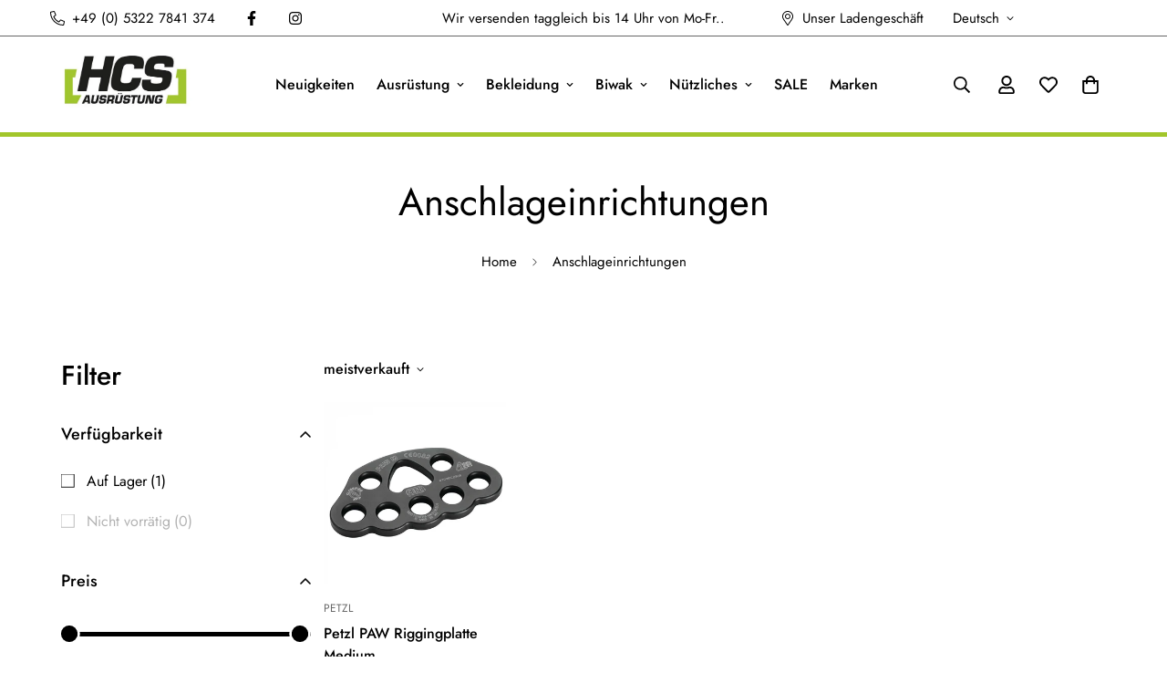

--- FILE ---
content_type: text/css
request_url: https://soldatenausruestung.de/cdn/shop/t/17/assets/custom.css?v=146335181883518384061720709443
body_size: -676
content:

.m-button--secondary{
  background: rgb(var(--color-button))!important;
  color: rgb(var(--color-button-text))!important;
}
.m-button--secondary:hover{
  background: rgb(var(--color-button-hover))!important;
}